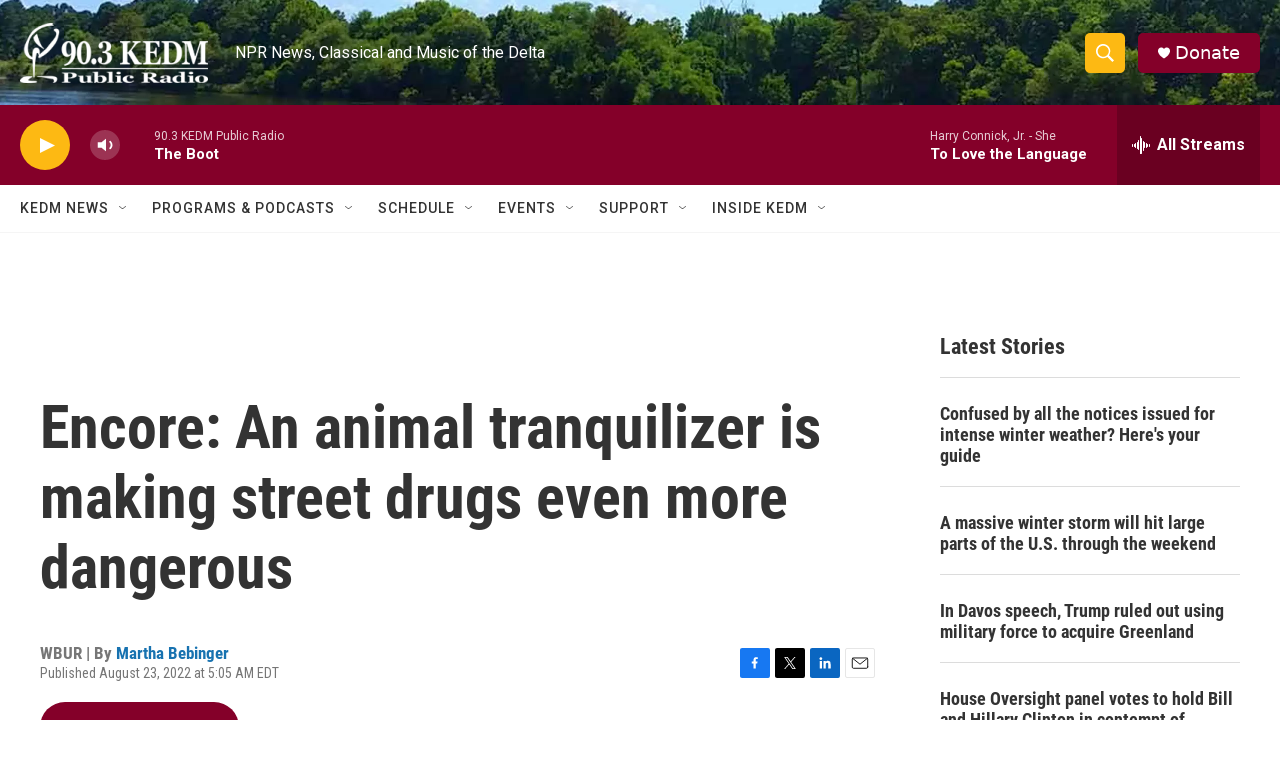

--- FILE ---
content_type: text/html; charset=utf-8
request_url: https://www.google.com/recaptcha/api2/aframe
body_size: 268
content:
<!DOCTYPE HTML><html><head><meta http-equiv="content-type" content="text/html; charset=UTF-8"></head><body><script nonce="JUze8tJX0d4OJWiqt4hYaQ">/** Anti-fraud and anti-abuse applications only. See google.com/recaptcha */ try{var clients={'sodar':'https://pagead2.googlesyndication.com/pagead/sodar?'};window.addEventListener("message",function(a){try{if(a.source===window.parent){var b=JSON.parse(a.data);var c=clients[b['id']];if(c){var d=document.createElement('img');d.src=c+b['params']+'&rc='+(localStorage.getItem("rc::a")?sessionStorage.getItem("rc::b"):"");window.document.body.appendChild(d);sessionStorage.setItem("rc::e",parseInt(sessionStorage.getItem("rc::e")||0)+1);localStorage.setItem("rc::h",'1769053613962');}}}catch(b){}});window.parent.postMessage("_grecaptcha_ready", "*");}catch(b){}</script></body></html>

--- FILE ---
content_type: application/javascript; charset=utf-8
request_url: https://fundingchoicesmessages.google.com/f/AGSKWxUbBzU1tNDu8jA40NEv6gmwqeti72PzLy06WWW74wL7-ua5jq9fhbYFpt2epcv54_C2TXpk43TR0fHeT0KjX8t7TLJq4gUWelYz1jMY0_EWebUcjiKMiKmifWl07s9Z-SISzvzAiQCLufsW7YT6BRDb7GseWm1XtwyqPxmutsqeMVITpYuE8OQspaVj/_/adframes./ads300_250./gutterspacead._650x350./sponsorpaynetwork.
body_size: -1289
content:
window['123e164f-2db2-4182-9a4c-57cf99090e17'] = true;